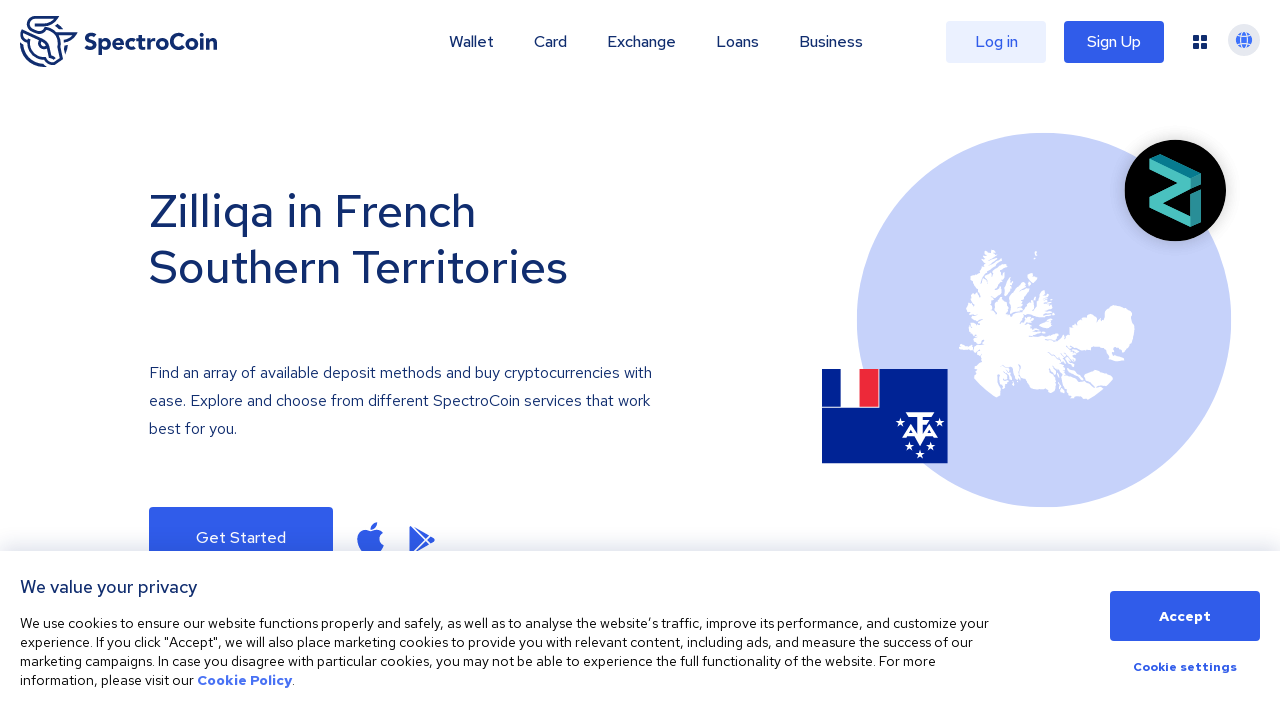

--- FILE ---
content_type: image/svg+xml
request_url: https://spectrocoin.com/assets/images/countries/tf.svg
body_size: 12906
content:
<?xml version="1.0" standalone="no"?>
<!DOCTYPE svg PUBLIC "-//W3C//DTD SVG 20010904//EN"
 "http://www.w3.org/TR/2001/REC-SVG-20010904/DTD/svg10.dtd">
<svg version="1.0" xmlns="http://www.w3.org/2000/svg"
 width="1024.000000pt" height="1024.000000pt" viewBox="0 0 1024.000000 1024.000000"
 preserveAspectRatio="xMidYMid meet">
<metadata>
Created by potrace 1.10, written by Peter Selinger 2001-2011
</metadata>
<g transform="translate(0.000000,1024.000000) scale(0.100000,-0.100000)"
fill="#ffffff" stroke="none">
<path d="M945 9720 c-25 -16 -31 -28 -36 -72 -3 -29 -2 -57 2 -62 5 -6 9 -23
9 -38 0 -24 -4 -28 -29 -28 -16 0 -34 -7 -41 -15 -15 -18 -5 -65 15 -65 8 0
35 -7 60 -15 42 -15 48 -15 76 2 18 11 39 39 55 73 22 46 25 65 21 115 -5 53
-10 64 -41 92 -42 38 -51 40 -91 13z"/>
<path d="M247 9309 c-9 -6 -17 -19 -17 -29 0 -16 -7 -20 -37 -20 -20 0 -45 8
-55 17 -16 14 -22 15 -36 5 -9 -7 -28 -17 -42 -22 -14 -6 -32 -14 -40 -19 -17
-9 -26 -60 -13 -70 4 -3 13 -15 19 -26 7 -12 26 -22 47 -26 20 -3 42 -10 49
-16 7 -6 37 -16 67 -22 53 -11 56 -11 90 17 22 18 37 40 39 56 2 16 21 45 43
67 21 21 39 43 39 49 0 15 -35 30 -70 30 -17 0 -39 4 -48 9 -11 6 -24 6 -35 0z"/>
<path d="M2157 9073 c-3 -5 -8 -48 -12 -96 l-7 -89 -52 7 c-125 15 -124 14
-144 53 -14 28 -25 37 -43 36 -13 -1 -30 7 -37 17 -15 22 -56 17 -84 -10 -13
-13 -15 -28 -9 -89 9 -92 30 -117 99 -117 36 0 47 -4 50 -17 3 -14 -3 -18 -23
-18 -15 0 -40 -8 -55 -17 -26 -15 -33 -15 -84 -1 -31 8 -58 13 -61 10 -14 -14
-4 -73 15 -84 11 -7 20 -20 20 -29 0 -20 20 -29 61 -29 16 0 29 -4 29 -10 0
-5 -11 -10 -25 -10 -20 0 -25 -5 -25 -25 0 -33 -35 -52 -58 -32 -26 23 -99 46
-111 34 -13 -13 26 -86 54 -99 12 -5 35 -33 51 -61 23 -40 38 -54 64 -62 67
-19 78 -39 33 -56 -58 -22 -91 -91 -57 -119 8 -8 20 -22 26 -33 10 -19 8 -20
-53 -14 -34 4 -70 14 -80 23 -24 21 -33 3 -24 -52 6 -40 4 -47 -24 -75 -25
-24 -29 -35 -24 -59 5 -27 3 -30 -18 -30 -47 0 -54 -12 -41 -77 20 -93 21 -88
-16 -85 -26 3 -46 -7 -104 -49 -70 -50 -72 -51 -106 -39 -29 10 -36 10 -43 -1
-24 -39 -24 -39 -75 -30 -45 9 -51 8 -75 -15 -14 -13 -28 -21 -32 -18 -3 4
-23 -1 -43 -11 l-36 -17 5 -101 5 -101 33 -23 c18 -13 48 -28 66 -34 31 -10
33 -14 33 -54 0 -47 25 -116 46 -128 8 -4 14 -20 14 -36 0 -19 14 -42 49 -77
26 -27 52 -60 56 -74 11 -38 55 -79 90 -86 l32 -6 -5 -69 c-5 -76 10 -112 53
-129 15 -6 27 -20 31 -37 9 -44 34 -106 49 -123 9 -10 11 -32 8 -68 -6 -52 -7
-53 -32 -47 -14 4 -26 7 -26 8 0 1 -6 18 -14 37 -7 19 -16 48 -18 63 -3 16
-16 35 -29 44 -13 8 -24 24 -24 34 0 10 -4 21 -10 24 -5 3 -10 17 -10 30 0 14
-9 29 -20 35 -26 14 -61 4 -54 -15 4 -8 -3 -15 -17 -17 -16 -2 -25 -13 -31
-36 -5 -18 -15 -35 -22 -38 -8 -3 -35 16 -62 42 l-48 46 -21 -27 c-11 -15 -37
-44 -57 -64 -39 -37 -46 -59 -28 -77 7 -7 8 -19 1 -36 -8 -21 -6 -29 10 -44
27 -25 24 -42 -14 -64 l-34 -20 19 -58 c11 -31 36 -82 56 -112 20 -30 47 -72
60 -93 17 -25 37 -41 63 -48 30 -9 36 -15 29 -28 -4 -9 -15 -38 -23 -66 -11
-40 -16 -46 -22 -30 -20 57 -43 89 -67 99 -16 6 -28 18 -28 28 0 26 -21 66
-37 72 -19 8 -33 -1 -41 -25 -7 -18 -11 -16 -45 16 -63 59 -101 38 -97 -53 4
-77 2 -82 -26 -82 -24 0 -26 -3 -22 -42 3 -38 0 -43 -19 -46 -17 -2 -23 -10
-23 -27 0 -13 -5 -25 -11 -27 -5 -2 -11 -19 -11 -37 -1 -26 6 -41 29 -61 20
-18 28 -32 23 -41 -5 -8 -2 -28 5 -45 16 -38 57 -49 141 -38 45 5 54 4 54 -9
0 -9 -12 -22 -28 -29 -38 -18 -62 -92 -38 -116 15 -15 21 -15 83 3 107 29 139
31 155 6 11 -17 23 -21 71 -21 32 0 74 7 94 15 19 8 43 15 51 15 36 0 -25 -38
-98 -61 -76 -23 -118 -27 -178 -14 -30 7 -32 5 -38 -24 -4 -17 -13 -36 -20
-42 -29 -24 -16 -57 41 -99 30 -22 59 -40 65 -40 5 0 10 -7 10 -15 0 -18 89
-46 111 -34 19 10 29 2 29 -22 0 -33 78 -39 106 -8 33 37 101 79 128 79 13 0
37 5 53 11 88 35 139 25 78 -16 -18 -13 -43 -26 -56 -30 -13 -4 -44 -22 -69
-39 -26 -18 -67 -40 -93 -50 -53 -20 -61 -45 -26 -82 17 -18 28 -21 60 -17
l39 6 0 -39 c0 -55 -10 -66 -56 -62 -29 2 -42 9 -49 26 -17 38 -75 20 -75 -23
0 -36 -27 -21 -34 20 -6 28 -17 39 -74 72 -65 37 -70 39 -157 38 l-90 0 3 -25
c2 -14 5 -58 7 -99 5 -80 11 -93 55 -111 32 -13 41 -46 16 -56 -26 -10 -55 16
-73 65 -9 26 -27 61 -39 77 -21 25 -24 26 -30 10 -4 -10 -2 -27 5 -38 7 -11
11 -21 9 -22 -2 -1 -15 -7 -30 -14 -25 -10 -28 -17 -28 -61 0 -27 4 -52 10
-56 5 -3 9 -18 10 -33 1 -68 13 -148 24 -154 6 -4 24 -8 40 -8 27 0 28 -2 22
-31 -3 -18 -1 -38 5 -45 13 -16 49 -19 49 -4 0 6 6 10 14 10 8 0 32 -33 53
-72 25 -47 49 -78 67 -86 34 -17 38 -13 45 41 5 37 9 42 33 45 26 3 98 -24 98
-37 0 -3 -29 -19 -65 -36 -36 -16 -64 -34 -62 -39 2 -5 22 -16 45 -25 40 -14
42 -14 67 9 l25 23 0 -26 c0 -32 -7 -37 -78 -47 -86 -12 -109 -25 -127 -66
-14 -34 -14 -39 1 -55 11 -12 14 -27 10 -43 -5 -21 1 -30 40 -57 39 -26 50
-30 65 -20 26 15 26 15 33 -21 13 -71 111 -110 206 -82 61 18 80 37 80 77 0
17 10 55 21 83 17 40 28 53 48 57 14 3 38 9 53 13 24 5 29 2 38 -21 14 -37 6
-57 -31 -79 -49 -29 -69 -53 -69 -85 0 -37 15 -49 70 -53 l45 -4 -30 -13 c-31
-13 -106 -29 -186 -38 -27 -3 -67 1 -95 10 -43 13 -54 13 -75 1 -13 -7 -34
-13 -46 -14 -13 0 -24 -8 -28 -21 -4 -11 -25 -28 -50 -39 -57 -24 -89 -76 -80
-128 5 -31 2 -41 -14 -57 -34 -30 -27 -70 25 -136 41 -51 51 -59 80 -59 29 0
34 3 34 24 0 17 14 34 48 59 26 19 68 51 94 72 53 42 81 43 86 3 4 -34 -30
-58 -83 -58 -30 0 -47 -6 -62 -22 -27 -30 -38 -91 -21 -117 10 -16 10 -23 0
-33 -22 -22 -13 -38 22 -38 21 0 45 -9 63 -24 30 -25 67 -46 80 -46 4 0 24 29
43 65 19 36 38 65 43 65 16 0 5 -43 -24 -90 -30 -49 -31 -53 -19 -96 7 -24 18
-48 25 -52 23 -13 22 -46 -2 -79 -19 -26 -22 -37 -13 -53 6 -11 19 -20 29 -20
23 0 30 -17 22 -49 -5 -18 -22 -29 -74 -49 -54 -20 -76 -35 -109 -73 -22 -27
-56 -58 -74 -69 -19 -10 -34 -26 -34 -35 0 -8 -8 -15 -17 -15 -10 0 -39 -7
-65 -17 -41 -14 -45 -18 -35 -34 9 -14 8 -25 -4 -46 -33 -60 1 -93 96 -93 56
0 67 -8 41 -30 -8 -6 -16 -21 -18 -33 -2 -14 -11 -23 -26 -25 -12 -2 -29 -14
-38 -27 -14 -21 -14 -26 1 -55 9 -17 23 -34 31 -37 21 -8 17 -33 -11 -59 -14
-13 -25 -33 -25 -44 0 -17 -4 -20 -20 -15 -25 8 -51 -11 -43 -31 3 -8 0 -28
-7 -44 -10 -24 -10 -33 0 -45 15 -19 14 -20 -41 -48 -43 -21 -44 -24 -49 -77
-4 -45 -14 -67 -50 -119 -25 -35 -57 -77 -72 -94 -16 -16 -28 -34 -28 -41 0
-11 33 -104 50 -141 5 -11 10 -31 12 -45 2 -17 9 -25 20 -24 12 1 21 -10 28
-35 15 -54 12 -70 -14 -94 -13 -12 -31 -37 -40 -54 -18 -35 -27 -39 -56 -23
-25 13 -66 -21 -76 -63 -3 -17 -13 -41 -20 -52 -23 -33 -16 -50 42 -105 47
-44 59 -51 84 -47 25 5 27 4 23 -16 -3 -12 -11 -27 -17 -32 -6 -6 -19 -24 -28
-41 l-18 -32 40 -27 c32 -22 38 -31 30 -45 -8 -15 -3 -22 25 -39 39 -23 43
-35 18 -50 -38 -22 -43 -28 -38 -43 5 -13 13 -14 43 -6 58 14 131 18 137 8 14
-23 61 -8 118 38 16 12 35 22 43 22 8 0 24 10 35 21 19 19 28 21 91 15 48 -5
80 -15 105 -32 20 -13 45 -24 57 -24 12 0 34 -7 50 -15 15 -8 35 -15 43 -15
24 0 90 58 97 85 5 18 13 25 32 25 13 0 27 -7 30 -15 4 -10 21 -14 57 -14 29
0 78 -1 111 -3 53 -3 62 0 94 28 30 26 40 29 55 20 21 -13 38 6 34 39 -2 18 5
20 72 23 66 3 78 6 108 32 19 17 39 30 45 30 7 0 25 12 40 27 16 15 55 37 86
48 l57 20 -3 81 c-3 50 1 90 8 104 10 19 8 25 -11 43 l-22 21 25 8 c19 7 25
14 21 29 -3 10 0 32 6 47 14 32 -3 85 -38 116 -11 10 -23 32 -26 48 -4 18 -15
32 -26 35 -12 3 -19 14 -19 28 0 12 -9 34 -20 48 -11 14 -20 34 -20 44 0 10
-9 35 -20 56 -22 41 -22 46 -16 156 3 41 2 80 -2 85 -4 6 -5 36 -3 67 1 33 -2
60 -8 63 -13 9 -3 66 16 88 20 23 50 29 64 12 6 -8 25 -14 41 -14 31 0 48 -24
29 -43 -6 -6 -11 -19 -11 -28 0 -9 -7 -23 -16 -30 -11 -9 -14 -23 -11 -46 3
-18 1 -47 -5 -64 -8 -24 -7 -38 7 -69 11 -25 15 -50 11 -72 -3 -19 0 -50 9
-73 8 -22 14 -54 15 -71 0 -26 6 -34 39 -49 22 -9 43 -15 48 -12 4 2 18 1 31
-4 18 -7 22 -14 17 -30 -5 -16 0 -27 18 -43 l26 -21 -24 -55 c-30 -69 -30 -74
-1 -88 22 -10 32 -6 81 26 65 43 76 69 45 109 -21 27 -21 27 -2 43 29 22 36
57 19 84 l-15 22 58 -2 c55 -3 58 -2 65 24 4 18 2 30 -9 38 -14 10 -7 15 44
34 46 17 59 27 56 39 -3 9 -8 28 -11 43 -6 22 -13 27 -48 30 -26 3 -48 0 -57
-8 -8 -7 -36 -18 -61 -24 -43 -11 -51 -10 -98 14 -46 24 -51 30 -51 60 0 19 7
39 16 47 14 11 18 10 30 -6 8 -10 14 -25 14 -32 0 -25 47 -34 87 -18 19 8 46
15 58 15 34 0 59 65 38 97 -12 18 -13 28 -2 58 12 31 11 40 -6 73 -23 43 -46
64 -96 90 -20 10 -57 42 -84 72 -42 47 -45 54 -29 63 14 8 21 4 36 -17 11 -14
26 -26 33 -26 8 0 15 -9 17 -21 2 -11 15 -28 30 -37 25 -15 28 -15 47 3 21 18
21 18 21 -2 0 -22 31 -54 77 -77 32 -16 40 -31 67 -138 9 -36 12 -68 7 -85
-12 -40 4 -76 28 -68 11 3 34 -1 50 -9 17 -9 40 -16 51 -16 20 0 21 4 17 62
-9 100 -18 139 -36 146 -23 9 -51 45 -46 59 2 6 -3 17 -11 23 -20 18 -17 40 6
40 23 0 25 15 8 70 -14 42 -36 52 -58 25 -22 -26 -100 -14 -122 19 -4 6 -8 21
-8 33 0 13 -17 36 -45 59 -49 40 -56 54 -25 54 26 0 110 -85 110 -111 0 -12 9
-21 26 -25 31 -8 44 7 44 53 0 17 4 34 9 37 15 10 19 55 5 67 -8 6 -14 19 -14
29 0 24 -48 40 -122 40 -50 0 -69 6 -123 37 -41 23 -70 48 -82 70 -18 34 -40
41 -74 23 -19 -11 -25 -4 -11 16 12 18 50 34 66 28 8 -3 24 -22 36 -41 13 -22
35 -40 60 -50 22 -9 42 -24 45 -34 6 -17 18 -19 102 -19 80 0 99 3 120 20 34
26 61 25 122 -5 60 -31 66 -46 82 -210 12 -116 51 -239 90 -281 12 -13 19 -35
19 -61 0 -43 17 -103 29 -103 5 0 24 -16 44 -35 45 -44 93 -50 83 -11 -4 18 1
32 20 53 l25 28 20 -25 c11 -14 22 -37 25 -52 8 -33 28 -52 48 -45 10 4 13 22
11 69 -3 72 -18 118 -39 118 -8 0 -17 13 -21 30 -4 20 -13 30 -25 30 -23 0
-32 36 -13 52 15 12 15 25 -7 125 -9 46 -8 56 10 90 11 21 20 50 20 65 0 15 4
29 9 32 24 15 17 160 -9 176 -19 12 -60 114 -48 121 27 17 107 -48 135 -110
15 -31 7 -129 -12 -151 -7 -8 -24 -36 -38 -62 -42 -79 -50 -299 -11 -284 10 4
14 -2 14 -18 0 -13 7 -29 15 -36 8 -7 15 -19 15 -27 0 -36 31 -72 72 -83 23
-7 52 -19 65 -27 12 -8 48 -16 79 -17 50 -1 59 -5 80 -31 13 -17 24 -36 24
-44 0 -7 14 -29 30 -48 20 -22 30 -45 30 -66 0 -38 7 -50 38 -66 12 -6 22 -18
22 -26 0 -8 16 -33 36 -54 22 -25 37 -54 41 -78 3 -21 14 -47 24 -58 10 -11
27 -30 38 -42 12 -13 38 -26 61 -29 22 -4 40 -10 40 -15 0 -5 9 -9 19 -9 11 0
23 -5 26 -10 3 -6 38 -10 76 -10 39 0 85 -7 105 -15 28 -12 45 -12 87 -4 29 6
57 16 64 21 7 6 19 5 32 -1 18 -10 133 -14 216 -8 17 1 41 10 55 19 39 26 80
34 80 14 0 -10 25 -29 66 -49 l66 -32 -4 -54 c-2 -40 1 -55 12 -61 8 -3 34
-16 57 -28 23 -12 53 -22 66 -22 13 0 70 27 126 61 79 47 102 66 107 87 3 15
15 50 27 77 15 37 20 70 19 124 -1 60 3 79 19 99 19 25 19 25 -1 47 -11 12
-18 29 -15 37 3 8 -1 21 -10 28 -22 19 -18 47 10 66 31 20 31 37 0 96 -20 38
-24 55 -19 91 6 44 5 46 -46 95 -45 44 -52 55 -48 81 4 25 0 32 -23 41 -15 7
-30 18 -32 25 -3 7 -18 16 -34 19 -33 9 -112 58 -138 86 -15 17 -16 27 -8 70
9 45 8 50 -8 50 -22 0 -34 47 -20 83 6 15 17 27 26 27 17 0 55 -56 55 -80 0
-31 36 -100 55 -106 51 -16 103 -59 114 -94 6 -21 22 -49 35 -63 30 -32 76
-37 76 -9 0 11 9 27 20 37 24 22 27 108 6 169 -13 37 -49 75 -72 76 -5 0 -23
13 -38 28 -21 23 -26 37 -24 66 2 33 -3 42 -37 71 -30 25 -37 36 -29 45 20 20
67 -14 97 -69 27 -49 78 -101 100 -101 7 0 32 -21 56 -46 38 -40 46 -43 54
-29 7 13 -1 27 -37 64 -59 60 -60 76 -1 22 24 -22 51 -41 59 -41 34 0 66 -23
66 -48 0 -32 67 -140 92 -148 11 -3 35 -19 54 -36 43 -38 47 -85 10 -121 -14
-14 -30 -43 -36 -65 -11 -34 -10 -48 9 -101 11 -34 21 -86 21 -117 0 -30 7
-68 16 -85 8 -17 18 -53 21 -82 5 -51 41 -147 55 -147 13 0 48 -68 48 -92 0
-33 29 -58 67 -58 17 0 41 -8 54 -19 22 -18 22 -20 9 -74 -13 -55 -13 -57 15
-96 15 -22 36 -43 46 -46 28 -9 43 -43 28 -61 -31 -38 47 -100 116 -92 19 2
35 0 35 -6 0 -5 10 -20 22 -33 16 -17 18 -23 7 -23 -23 0 -73 -56 -66 -75 6
-14 10 -14 40 -1 23 9 56 12 105 8 l72 -5 0 29 c0 40 10 51 59 69 53 18 193
20 221 3 15 -10 26 -10 52 0 27 10 34 9 41 -3 4 -8 15 -15 23 -15 18 0 74 -56
74 -74 0 -36 97 -65 125 -37 6 6 34 7 65 3 47 -6 57 -11 68 -35 7 -15 18 -27
24 -27 23 0 78 -33 83 -51 10 -29 76 -60 100 -46 11 5 23 16 27 22 4 7 29 16
54 20 33 5 48 12 51 25 3 11 13 22 22 25 9 3 34 20 55 39 37 30 41 38 47 97 3
35 2 68 -2 73 -5 6 -9 14 -9 18 0 16 22 7 56 -25 19 -17 48 -39 64 -48 29 -16
30 -16 70 22 35 33 47 39 86 39 32 0 56 7 82 25 20 14 46 25 57 25 18 0 20 -5
17 -45 -3 -31 0 -45 8 -45 14 0 100 67 113 87 4 7 14 13 22 13 29 0 58 153 39
204 -3 9 -15 16 -25 16 -10 0 -19 5 -19 11 0 6 -10 24 -22 39 -13 15 -36 44
-52 64 -18 22 -45 41 -67 48 -25 7 -39 18 -43 32 -4 16 -20 25 -65 38 -58 15
-61 15 -108 -7 -47 -21 -145 -39 -157 -28 -10 11 13 39 55 69 32 22 59 31 108
36 36 3 87 10 113 13 37 6 53 4 74 -10 18 -12 36 -15 59 -11 54 10 166 -14
192 -41 12 -13 33 -23 47 -23 26 0 77 17 86 28 3 4 14 12 25 18 13 7 24 29 30
60 14 63 41 124 55 124 19 0 49 43 50 71 0 54 13 92 32 97 16 4 18 11 12 56
-8 68 -22 104 -45 111 -10 4 -19 13 -19 21 0 33 -96 83 -212 108 -16 4 -32 17
-40 34 -13 26 -17 27 -83 27 -57 0 -79 5 -120 28 -38 20 -64 27 -106 27 -47 0
-59 4 -80 26 -51 56 -116 86 -257 119 l-53 13 -52 -45 c-53 -45 -59 -48 -139
-58 -31 -4 -51 -12 -58 -24 -6 -12 -26 -20 -55 -24 -25 -4 -65 -18 -88 -31
-23 -14 -64 -30 -90 -37 -53 -13 -99 -58 -118 -116 -10 -30 -8 -37 24 -81 27
-37 36 -61 42 -110 8 -70 35 -102 87 -102 15 0 64 -18 108 -40 44 -22 86 -40
95 -40 8 0 23 -17 34 -38 20 -38 102 -122 121 -122 5 0 12 -11 16 -25 4 -17
18 -31 40 -40 19 -8 38 -24 43 -37 7 -19 4 -25 -17 -37 -22 -12 -29 -11 -56 5
-67 39 -123 87 -166 142 -51 64 -103 94 -193 114 -46 10 -62 18 -75 40 -9 15
-24 28 -34 28 -10 0 -24 14 -33 30 -19 36 -22 37 -65 5 -29 -21 -45 -25 -110
-25 -50 0 -83 -5 -97 -15 -17 -12 -27 -12 -64 -2 -37 11 -46 20 -76 74 -45 82
-114 138 -191 153 -31 7 -84 27 -117 45 -66 37 -87 42 -127 31 -22 -6 -41 0
-95 30 -66 38 -71 39 -155 36 -54 -1 -88 2 -88 8 0 5 9 10 20 10 10 0 29 4 42
9 13 5 31 12 41 15 17 6 16 9 -12 41 -17 20 -31 41 -31 47 0 6 -9 8 -21 5 -40
-11 -51 4 -17 23 25 13 34 25 36 48 3 28 1 30 -40 37 -24 4 -54 13 -68 20 -24
13 -24 13 15 13 88 0 133 24 106 56 -7 8 -9 29 -5 52 6 42 10 38 -73 78 -18 8
-33 20 -33 25 0 6 0 14 0 19 0 4 8 8 18 8 9 1 23 2 30 3 18 1 15 48 -4 59 -9
5 -25 7 -36 4 -12 -3 -26 5 -39 23 -14 17 -28 25 -40 22 -10 -3 -23 1 -29 9
-7 7 -36 20 -66 29 -30 8 -54 17 -54 20 0 2 16 9 36 15 30 10 38 9 53 -4 49
-44 14 83 -43 158 -22 29 -34 36 -62 36 -19 0 -52 9 -73 20 -37 18 -81 63 -81
81 0 4 -29 38 -64 75 -58 60 -66 66 -92 60 -88 -22 -90 -22 -147 35 -81 82
-133 126 -156 134 -26 8 -27 25 -2 25 31 0 85 -27 114 -57 95 -100 99 -103
128 -103 17 0 39 5 50 11 16 8 25 7 38 -5 10 -9 24 -16 33 -16 19 0 51 -35 76
-85 12 -24 44 -58 77 -83 65 -49 90 -54 81 -17 -8 32 19 86 39 79 10 -4 12
-15 9 -33 -9 -42 29 -111 60 -111 22 0 25 -5 31 -62 9 -80 17 -95 54 -100 31
-5 41 9 41 60 0 39 32 22 48 -26 10 -30 20 -44 38 -48 17 -4 24 -13 24 -29 0
-37 22 -48 59 -29 34 17 39 29 17 37 -8 3 -18 23 -22 44 -4 21 -20 53 -36 72
-16 18 -34 44 -40 57 -6 12 -30 33 -53 45 -37 20 -41 25 -31 41 7 13 21 18 41
16 53 -5 43 26 -29 97 -36 36 -66 69 -66 74 0 5 -9 13 -20 16 -11 3 -20 14
-20 24 0 10 -7 24 -15 31 -17 14 -20 40 -5 40 14 0 50 -37 50 -51 0 -6 39 -51
86 -99 l86 -88 44 42 c46 44 59 91 29 102 -8 4 -15 12 -15 19 0 16 -33 45 -53
45 -8 0 -28 5 -42 10 -23 9 -25 13 -15 25 16 20 35 19 81 -2 34 -17 69 -67 69
-101 0 -7 19 -24 43 -38 58 -36 117 -94 117 -116 0 -20 57 -88 74 -88 7 0 34
-27 62 -60 27 -33 66 -71 87 -85 33 -23 37 -24 37 -7 0 10 -15 36 -34 58 -33
38 -40 54 -37 82 2 20 18 14 50 -20 28 -30 38 -48 55 -102 6 -17 9 -17 36 10
27 26 29 35 30 96 0 65 -1 68 -30 83 -16 8 -38 15 -50 15 -11 0 -20 4 -20 9 0
5 -13 14 -30 21 -17 7 -30 20 -30 29 0 10 -6 26 -14 36 -17 24 -4 55 22 55 10
0 24 6 31 12 7 8 40 13 84 13 89 0 96 15 36 80 -52 56 -90 61 -114 14 -19 -35
-48 -36 -53 -1 -3 16 4 25 23 32 35 13 28 29 -20 46 -34 11 -43 11 -62 -1 -26
-18 -63 -20 -63 -4 0 6 10 19 22 29 22 18 22 18 4 39 -10 11 -22 18 -27 15
-12 -7 -49 14 -49 29 0 17 -72 86 -130 124 -63 43 -83 67 -75 92 7 24 13 25
49 11 18 -6 27 -19 32 -44 5 -28 15 -41 48 -60 22 -13 52 -36 65 -50 29 -31
47 -33 61 -6 6 11 20 20 32 20 19 0 47 25 48 42 0 3 -22 14 -49 23 -27 9 -56
24 -65 34 -16 18 -16 20 4 34 29 20 74 7 115 -33 17 -16 37 -30 45 -30 8 0 29
-14 46 -31 32 -31 34 -32 86 -21 52 11 54 10 123 -30 96 -56 131 -74 196 -99
50 -19 61 -20 105 -9 98 23 104 23 127 2 26 -24 61 -15 72 18 6 19 12 21 38
15 18 -3 66 -9 107 -12 41 -3 81 -10 87 -15 7 -6 20 -8 28 -4 13 4 15 21 12
86 -4 80 -4 80 22 87 14 3 46 16 71 29 54 29 72 30 93 6 15 -16 26 -17 97 -10
106 12 256 -2 251 -22 -2 -8 -6 -23 -8 -33 -5 -15 -2 -16 20 -8 18 7 36 7 58
-1 17 -6 53 -8 80 -5 47 6 49 5 49 -18 0 -27 36 -59 85 -75 36 -12 45 -30 45
-97 0 -23 5 -45 10 -48 6 -3 10 -17 10 -30 0 -15 10 -31 25 -41 14 -9 25 -23
25 -30 0 -8 18 -34 41 -59 36 -39 41 -52 46 -104 5 -55 4 -60 -20 -75 -24 -16
-24 -18 -9 -49 21 -43 20 -43 36 -22 13 18 15 18 77 1 35 -10 92 -31 125 -47
34 -16 70 -29 81 -29 10 0 23 -4 29 -9 23 -23 265 -10 337 18 16 6 61 11 102
11 96 0 110 5 90 33 -8 12 -15 36 -15 53 0 38 -34 62 -126 89 -33 9 -75 25
-94 35 -21 11 -64 20 -107 23 -59 4 -77 9 -103 31 -17 14 -43 26 -56 26 -14 0
-27 7 -30 15 -11 27 -34 17 -34 -15 0 -25 -4 -30 -23 -30 -32 0 -67 27 -67 53
0 12 -11 39 -24 61 -21 33 -23 43 -14 70 16 48 23 51 67 32 22 -10 44 -15 50
-12 20 13 11 68 -19 118 -16 26 -30 52 -30 57 0 5 11 32 25 59 22 43 30 50 62
56 56 9 59 8 71 -19 11 -23 14 -24 74 -18 72 6 94 -8 100 -62 3 -27 6 -30 33
-27 47 4 72 -6 105 -41 27 -28 31 -37 26 -73 -3 -24 -1 -45 6 -52 13 -13 70
-16 82 -5 4 4 21 12 39 18 28 9 32 15 32 45 0 29 5 37 39 56 31 18 39 28 41
55 3 38 27 59 66 59 22 0 32 9 54 48 15 26 36 56 45 67 10 11 20 42 24 69 7
53 15 63 58 72 36 8 54 30 68 84 6 25 20 59 30 77 11 18 26 76 35 130 9 54 23
112 31 128 21 42 84 238 84 260 0 10 -8 27 -17 38 -17 18 -17 19 0 32 22 16
23 87 2 105 -11 9 -15 29 -13 69 2 45 -4 68 -27 115 -17 32 -42 67 -57 78 -33
23 -54 66 -67 133 -5 28 -19 84 -30 125 -30 108 -28 149 9 185 28 27 30 34 30
103 0 62 -3 76 -20 90 -11 10 -28 33 -38 52 -14 29 -28 38 -82 57 -36 12 -78
33 -95 46 -16 13 -40 29 -52 35 -12 7 -23 22 -25 34 -4 30 -58 44 -95 25 -32
-16 -47 -13 -86 19 -15 13 -46 28 -68 34 -21 6 -56 20 -76 32 -26 16 -61 23
-124 28 -53 4 -94 12 -105 21 -11 9 -34 13 -69 11 -38 -3 -60 2 -87 18 -36 21
-36 21 -50 2 -7 -11 -43 -32 -78 -47 -74 -31 -94 -46 -110 -83 -16 -39 -78
-83 -105 -76 -17 4 -25 1 -30 -15 -3 -12 -17 -24 -29 -27 -13 -3 -29 -18 -37
-32 -7 -15 -21 -34 -32 -42 -29 -25 -51 -174 -40 -272 8 -69 7 -80 -8 -94 -10
-9 -21 -30 -24 -48 -12 -60 -29 -116 -37 -116 -4 0 -8 6 -8 14 0 23 -22 31
-35 12 -7 -9 -19 -14 -27 -11 -9 4 -17 -5 -23 -27 -15 -49 -41 -48 -55 1 -6
22 -16 42 -23 44 -8 3 -4 11 11 22 28 21 30 65 3 65 -11 0 -30 -13 -43 -28
-13 -16 -44 -43 -69 -60 -35 -24 -48 -39 -53 -65 -6 -32 -60 -97 -71 -85 -3 2
2 27 10 54 8 27 15 82 15 122 0 70 -1 73 -39 111 -21 21 -52 42 -69 45 -16 4
-38 17 -49 29 -55 61 -105 97 -133 97 -16 0 -45 8 -65 17 -34 16 -36 16 -55
-5 -12 -12 -33 -22 -49 -22 -17 0 -36 -10 -49 -25 -12 -14 -29 -25 -37 -25
-13 0 -15 -12 -13 -62 3 -60 2 -63 -21 -66 -14 -2 -42 2 -63 9 -59 19 -175 -1
-205 -36 -32 -36 -30 -73 3 -85 14 -6 24 -16 21 -23 -7 -22 -36 -19 -60 6
l-22 25 -62 -29 c-47 -22 -75 -45 -113 -90 -54 -65 -60 -90 -34 -140 8 -17 14
-40 12 -52 -4 -28 -34 -34 -42 -9 -4 11 -15 22 -26 25 -11 3 -27 21 -37 41 -9
20 -22 36 -29 36 -7 0 -17 -23 -24 -50 -13 -54 -25 -69 -43 -51 -31 31 -97
-11 -97 -61 0 -26 16 -38 51 -38 10 0 19 -7 19 -15 0 -11 -11 -15 -38 -15 -20
0 -51 -4 -69 -9 -27 -8 -35 -6 -54 15 -12 13 -30 24 -38 24 -14 0 -17 -19 -19
-132 -1 -73 -3 -146 -3 -163 -1 -16 4 -54 11 -83 8 -34 9 -60 4 -73 l-9 -20
-28 21 c-35 28 -79 19 -109 -21 -15 -20 -30 -29 -50 -29 -28 0 -28 0 -28 -68
0 -64 -2 -70 -33 -100 -47 -46 -66 -16 -30 47 17 29 17 31 -5 76 -12 25 -22
57 -22 71 0 13 -7 27 -14 30 -23 9 -76 -28 -83 -56 -20 -82 -69 -143 -174
-213 -30 -20 -67 -50 -82 -66 -25 -27 -35 -30 -78 -30 -27 1 -54 -3 -61 -8 -7
-6 -37 -13 -65 -17 -48 -6 -53 -5 -53 12 0 28 -28 48 -92 67 -68 19 -127 22
-156 6 -31 -17 -131 -12 -182 8 -53 22 -59 34 -25 49 34 16 51 15 78 -2 17
-11 49 -14 137 -11 123 4 186 -7 210 -37 16 -19 46 -23 149 -20 61 2 63 2 43
20 -29 24 -32 55 -7 60 11 3 31 8 43 13 l24 9 -24 20 c-12 11 -18 19 -11 20
16 0 35 58 21 66 -13 8 48 43 75 44 14 0 17 9 17 48 0 27 -6 56 -12 65 -31 41
-159 38 -204 -4 -18 -17 -30 -19 -69 -14 -42 7 -47 5 -52 -14 -4 -17 -13 -21
-44 -21 -32 0 -39 -4 -39 -20 0 -32 -31 -42 -57 -18 -21 20 -24 20 -41 5 -10
-10 -27 -17 -38 -17 -11 0 -24 -4 -30 -9 -18 -16 -108 -41 -150 -41 -27 0 -64
11 -102 30 -69 34 -145 41 -160 14 -5 -9 -46 -25 -98 -38 -87 -22 -92 -22
-227 -7 -114 13 -143 13 -170 2 -18 -7 -36 -13 -42 -12 -5 0 -40 3 -77 7 -64
6 -68 8 -68 32 l0 25 115 -7 c99 -6 116 -5 121 9 4 8 1 22 -6 30 -11 13 -3 15
57 15 55 0 76 4 96 20 14 11 31 20 37 20 7 0 18 7 24 15 6 9 32 17 61 20 65 5
107 15 124 29 8 6 28 15 45 21 42 14 39 36 -9 59 -35 17 -48 18 -114 8 -40 -5
-77 -15 -80 -21 -5 -8 -23 -8 -62 -1 -29 5 -88 13 -129 17 -44 5 -73 12 -70
18 3 6 16 10 30 10 14 0 47 4 73 9 53 9 58 28 11 36 l-29 6 25 7 c44 12 149 8
187 -8 43 -18 75 -19 91 -3 20 20 15 25 -60 55 -40 15 -81 36 -90 46 -21 20
-101 23 -145 6 l-28 -11 28 -10 c20 -7 37 -7 55 1 20 10 27 9 33 -1 7 -10 -8
-15 -64 -22 -52 -6 -75 -14 -85 -27 -15 -22 -44 -26 -36 -5 3 7 -2 16 -10 19
-9 4 -16 15 -16 25 0 11 -7 25 -15 32 -13 10 -19 10 -33 -4 -26 -23 -35 -20
-28 10 5 17 0 33 -14 51 -27 35 -25 43 10 43 29 0 90 24 90 36 0 2 -10 9 -22
15 -13 5 -38 21 -57 34 -19 14 -44 25 -57 25 -17 0 -25 7 -30 25 -5 21 -12 25
-48 26 -63 2 -69 0 -96 -31 -21 -24 -32 -29 -67 -28 -60 1 -55 30 10 63 11 5
25 25 29 43 9 34 32 41 67 22 10 -5 36 -10 57 -10 133 -2 177 1 196 15 23 15
25 14 -49 40 -7 2 -13 8 -13 12 0 10 79 43 102 43 28 0 78 55 78 87 0 45 -25
73 -66 73 -27 0 -44 -10 -85 -50 -28 -27 -55 -50 -60 -50 -18 0 -8 28 27 75
32 41 35 50 25 71 -9 22 -17 24 -72 24 -91 0 -137 -17 -166 -62 -27 -40 -43
-42 -43 -3 0 30 -27 40 -56 20 -29 -19 -30 -44 -4 -78 27 -34 25 -69 -5 -97
-14 -13 -25 -32 -25 -43 0 -10 -8 -32 -17 -49 -18 -29 -18 -29 -88 -23 l-70 6
-30 -48 c-16 -26 -37 -48 -45 -48 -23 0 -23 39 0 76 11 19 27 48 35 66 8 17
24 34 35 38 11 3 20 13 20 22 0 8 9 17 20 20 18 5 19 11 14 57 -6 52 -6 53 25
66 39 16 61 63 61 132 0 34 -4 50 -15 54 -14 6 -22 44 -9 44 15 0 44 -22 44
-34 0 -8 18 -16 46 -20 67 -9 71 -8 77 13 17 66 321 25 375 -51 9 -13 26 -18
57 -18 31 0 55 -8 81 -25 25 -17 50 -25 79 -25 23 0 62 -7 85 -15 31 -11 86
-15 207 -15 163 0 163 0 173 24 5 13 13 27 19 31 22 13 118 23 159 15 31 -5
45 -4 53 6 6 8 20 14 30 14 39 0 99 25 99 41 0 8 -16 23 -35 32 -30 15 -38 15
-69 2 -19 -8 -68 -18 -108 -21 -89 -8 -168 -27 -202 -49 -32 -21 -46 -12 -46
29 0 36 15 54 69 81 61 31 91 35 128 20 43 -18 75 -19 91 -3 7 7 46 13 90 15
54 2 80 8 88 18 6 8 16 15 23 15 6 0 11 9 11 19 0 20 -18 31 -50 31 -10 0 -20
7 -24 15 -8 23 -120 20 -174 -5 -39 -18 -47 -18 -80 -6 -20 8 -55 17 -76 21
-48 8 -31 25 25 25 50 0 98 18 135 50 25 22 45 28 104 34 91 8 120 22 145 68
19 35 19 37 2 56 -13 14 -16 28 -11 46 3 15 2 26 -4 26 -5 0 -12 10 -15 23 -4
12 -12 31 -20 41 -13 18 -15 18 -45 -4 -18 -13 -32 -29 -32 -36 0 -12 -59 -38
-67 -30 -3 2 2 15 10 28 8 12 18 33 21 45 7 21 4 22 -56 21 -43 -1 -83 6 -126
22 l-63 23 -24 -23 c-32 -30 -55 -20 -55 24 0 31 4 36 28 42 24 5 90 23 162
42 34 10 39 56 10 88 -36 37 -68 39 -130 5 -51 -28 -70 -31 -70 -12 0 5 20 16
45 25 25 10 52 27 59 38 14 19 18 20 46 8 38 -16 83 0 74 25 -9 21 -61 48 -69
35 -3 -6 -19 -10 -35 -10 -37 0 -108 -27 -136 -52 -25 -22 -34 -23 -34 -3 0
19 179 105 219 105 17 0 36 7 43 16 7 8 21 23 31 32 46 42 64 127 30 138 -10
3 -28 11 -40 17 -30 14 -60 -12 -69 -59 -5 -29 -11 -34 -48 -42 -24 -5 -46 -5
-53 1 -7 5 -40 6 -75 2 -56 -6 -61 -5 -43 7 11 8 39 20 62 26 39 12 67 32 44
32 -21 0 -11 31 13 40 35 13 41 30 18 46 -13 9 -21 26 -21 42 0 15 -1 34 -1
42 -1 8 0 24 2 34 2 15 -5 22 -28 29 -26 7 -41 4 -92 -22 -34 -17 -62 -35 -62
-40 0 -4 -14 -26 -31 -47 -17 -22 -44 -66 -61 -98 -28 -55 -29 -63 -21 -122 9
-59 8 -63 -13 -74 -14 -8 -24 -25 -28 -49 -11 -65 -31 -146 -39 -158 -11 -18
-27 -16 -27 2 0 8 -9 15 -19 15 -15 0 -21 -9 -25 -37 -9 -60 -10 -164 -2 -210
9 -48 -9 -91 -47 -116 -13 -8 -53 -60 -88 -116 -53 -82 -67 -99 -84 -94 -49
14 -48 25 5 72 l52 46 9 88 c7 71 6 94 -6 116 -9 18 -12 42 -8 64 3 21 -1 55
-11 83 -9 26 -16 58 -16 70 0 32 -65 87 -93 78 -32 -9 -37 -16 -44 -57 -4 -25
0 -44 11 -61 15 -24 13 -56 -4 -56 -5 0 -18 12 -30 27 -20 26 -22 26 -60 12
-21 -8 -64 -38 -95 -68 -54 -51 -56 -55 -45 -82 16 -37 -4 -71 -55 -95 -27
-13 -37 -25 -46 -57 -6 -23 -24 -57 -40 -75 -16 -18 -29 -36 -29 -40 0 -4 -20
-18 -45 -32 -43 -23 -44 -26 -39 -61 5 -31 3 -38 -15 -44 -11 -3 -29 -2 -39 4
-13 7 -35 6 -73 -4 -30 -8 -70 -15 -89 -15 -42 0 -177 -32 -211 -50 -13 -7
-33 -21 -45 -31 -11 -11 -31 -18 -44 -17 -21 3 -25 -2 -32 -42 -5 -28 -18 -55
-37 -73 -25 -25 -34 -29 -64 -23 -31 6 -35 10 -40 47 -10 77 -78 118 -98 60
-14 -41 -39 -49 -39 -12 0 15 -8 35 -18 44 -16 15 -21 15 -46 2 -15 -8 -32
-12 -37 -9 -16 9 -10 52 9 66 11 7 24 23 31 36 6 12 18 22 26 22 16 0 55 73
55 101 0 10 -4 21 -10 24 -19 11 -10 43 16 60 23 15 26 22 21 58 -4 32 -15 51
-46 79 -40 38 -40 38 -46 130 -7 104 -19 128 -69 128 -50 0 -76 11 -76 31 0
22 -36 49 -66 49 -17 0 -24 8 -29 30 -4 17 -11 30 -16 30 -5 0 -16 11 -25 25
-16 24 -16 27 1 45 15 17 16 24 7 45 -10 21 -19 25 -51 25 -36 0 -44 -5 -76
-46 -19 -26 -35 -57 -35 -70 0 -17 -11 -29 -40 -44 -24 -12 -42 -29 -45 -43
-2 -12 -8 -42 -13 -67 -9 -45 -9 -45 -20 -17 -15 36 -31 34 -73 -10 -58 -63
-73 -103 -64 -170 4 -32 10 -62 13 -68 10 -16 1 -89 -13 -105 -42 -50 -8 -145
75 -207 31 -23 50 -45 50 -58 0 -11 5 -27 10 -35 7 -12 4 -16 -18 -20 -19 -4
-28 -12 -30 -28 -3 -23 -4 -23 -23 -6 -12 11 -19 30 -19 54 0 29 -5 39 -25 48
-13 6 -33 29 -45 51 -24 47 -85 79 -168 88 -65 7 -79 23 -19 23 41 0 45 2 62
39 11 26 15 52 12 78 -17 107 -18 110 -62 142 -24 17 -52 31 -62 31 -12 0 -7
6 15 17 48 23 65 71 57 155 l-7 67 51 7 c28 4 54 11 57 15 3 5 14 9 25 9 31 0
23 42 -16 80 -19 19 -35 42 -35 52 0 12 -8 18 -24 18 -38 0 -76 18 -76 36 0
11 5 14 18 9 9 -4 34 -9 54 -12 27 -4 45 -15 68 -44 27 -34 36 -39 72 -39 37
0 47 7 117 74 42 40 87 77 101 81 52 15 110 57 141 103 27 40 32 55 31 102 -3
154 -6 168 -47 184 -6 2 -5 9 3 17 15 16 16 65 1 74 -5 4 -14 18 -19 31 -14
37 -38 30 -45 -13 -12 -74 -16 -83 -50 -118 -43 -42 -99 -72 -153 -81 -32 -5
-44 -2 -61 15 -32 32 -26 49 22 62 55 16 97 46 97 69 0 10 11 32 25 48 17 20
25 42 25 66 0 20 4 36 9 36 6 0 30 26 55 58 88 111 98 120 123 104 29 -18 63
-1 63 32 0 17 -11 30 -36 45 -48 28 -40 46 19 42 43 -2 47 0 62 31 9 18 28 42
42 54 22 19 26 32 33 116 7 88 5 161 -6 216 -5 24 -34 31 -34 7 0 -8 -11 -22
-24 -30 -15 -10 -29 -33 -35 -58 -31 -127 -37 -147 -44 -141 -4 4 -7 20 -7 35
0 21 -7 31 -27 41 -27 13 -28 16 -25 75 5 80 -3 103 -34 103 -21 0 -24 5 -24
34 0 47 9 66 31 66 37 0 99 32 124 65 17 24 37 36 63 41 20 4 54 18 74 31 23
14 53 23 77 23 31 0 43 5 51 21 7 11 10 22 8 23 -2 1 -16 8 -32 14 -26 12 -28
16 -22 51 6 38 6 38 -44 59 -32 13 -52 17 -56 10 -3 -5 -18 -8 -32 -5 -14 3
-36 -1 -47 -9 -19 -13 -24 -12 -35 1 -17 20 -29 19 -56 -7 -51 -49 -65 -58
-95 -58 -32 0 -39 -6 -134 -115 -31 -35 -46 -45 -71 -45 -22 0 -49 -14 -95
-51 -103 -82 -139 -121 -139 -151 0 -39 10 -58 30 -58 24 0 34 -41 14 -57 -10
-7 -13 -19 -9 -32 4 -13 -1 -27 -14 -40 -12 -12 -21 -34 -21 -50 0 -29 -21
-57 -33 -44 -10 10 -8 68 3 99 6 16 7 31 1 38 -5 6 -12 26 -16 44 -4 21 -16
37 -34 47 -27 13 -30 12 -60 -18 -17 -18 -31 -38 -31 -45 0 -7 -15 -12 -38
-12 -26 0 -45 -7 -57 -20 -10 -11 -29 -20 -42 -20 -13 0 -26 -7 -29 -15 -4 -8
-16 -15 -28 -15 -42 0 -66 -27 -66 -76 0 -42 3 -46 59 -90 40 -31 69 -64 87
-99 27 -51 27 -54 11 -78 -24 -37 -23 -93 3 -100 11 -3 20 -12 20 -21 0 -13
-4 -15 -19 -6 -29 15 -32 23 -35 105 -4 89 -11 100 -101 144 -34 17 -66 38
-69 46 -3 8 -16 15 -30 15 -19 0 -29 -10 -45 -44 -12 -24 -22 -59 -21 -77 1
-70 -9 -121 -26 -140 -9 -10 -22 -29 -28 -41 -6 -12 -17 -23 -23 -26 -20 -6
-5 112 22 178 13 30 26 69 29 86 10 47 62 143 106 195 22 26 47 63 57 83 17
36 85 86 117 86 29 0 50 73 24 83 -19 8 11 27 41 27 13 0 42 13 66 29 24 16
52 32 62 35 10 3 44 30 75 60 56 54 183 136 211 136 21 0 33 20 40 62 4 27 20
50 63 92 32 31 63 56 68 56 6 1 26 14 45 30 19 16 63 39 98 51 l63 21 0 46 c0
26 -6 58 -13 72 -16 32 -47 39 -47 11 0 -13 -14 -30 -38 -45 -20 -13 -43 -30
-50 -39 -7 -9 -51 -28 -98 -43 -74 -23 -90 -33 -132 -79 -27 -29 -59 -56 -73
-60 -13 -4 -31 -13 -39 -19 -48 -39 -208 -106 -252 -106 -26 0 17 29 57 39 35
9 55 24 102 76 31 35 71 70 88 77 31 12 66 38 139 101 24 20 48 37 53 37 16 0
43 35 43 57 0 11 -7 26 -16 34 -13 10 -20 10 -44 -4 -15 -9 -41 -17 -56 -17
-15 0 -35 -6 -43 -14 -9 -8 -47 -21 -86 -29 -72 -15 -181 -63 -204 -91 -8 -9
-22 -16 -32 -16 -27 0 -24 37 4 46 12 4 53 24 90 45 38 22 74 39 79 39 6 0 34
18 62 39 28 22 65 45 81 53 17 7 39 24 49 36 10 13 39 32 63 43 23 10 43 23
43 28 0 5 3 16 6 25 8 20 -21 22 -33 3 -21 -35 -93 -25 -93 13 0 22 -47 56
-93 66 -15 3 -26 11 -24 17 3 8 27 11 71 9 68 -3 96 7 96 34 0 8 -11 19 -25
24 -15 6 -32 25 -41 45 -18 43 -56 63 -110 57 -24 -2 -45 1 -48 7 -8 13 -23
14 -29 4z m563 -6553 c0 -5 -9 -14 -19 -19 -14 -8 -20 -7 -24 3 -3 8 -3 17 0
20 10 10 43 7 43 -4z"/>
<path d="M4617 8972 c-27 -16 -28 -20 -22 -62 3 -25 9 -69 12 -98 5 -45 10
-55 35 -68 19 -10 41 -13 63 -8 29 5 35 11 35 31 0 18 -8 27 -30 34 -27 10
-30 15 -30 53 0 35 4 45 25 56 15 8 25 22 25 36 0 18 -8 25 -37 33 -47 13 -42
14 -76 -7z"/>
<path d="M4545 8589 c-25 -47 -14 -63 37 -55 47 8 58 18 58 59 0 25 -3 27 -40
27 -34 0 -42 -4 -55 -31z"/>
<path d="M4340 7738 c-19 -12 -57 -30 -85 -40 -27 -11 -53 -25 -57 -31 -11
-17 -10 -116 1 -153 9 -31 114 -166 149 -190 10 -7 31 -31 47 -53 22 -32 31
-39 41 -30 11 9 14 8 14 -2 1 -32 16 -41 63 -34 37 6 46 12 51 31 4 13 24 36
46 50 22 14 42 34 45 44 3 9 19 29 35 44 17 14 30 35 30 45 0 10 9 29 19 42
19 24 19 24 -1 46 -16 17 -25 20 -45 12 -31 -12 -63 5 -63 33 0 20 -3 20 -85
13 -68 -5 -85 -4 -85 7 0 7 9 19 20 26 21 13 27 51 10 68 -8 8 -6 15 5 24 14
12 13 16 -11 42 -34 35 -91 37 -144 6z"/>
<path d="M3198 7522 c-15 -9 -44 -45 -65 -81 -21 -36 -50 -79 -65 -96 -17 -20
-37 -68 -57 -137 -39 -134 -83 -233 -110 -248 -23 -12 -30 -65 -9 -72 20 -7
23 -213 4 -278 -10 -32 -14 -68 -10 -88 7 -38 43 -67 73 -57 24 7 131 109 131
125 0 21 52 101 77 117 38 25 66 89 59 134 -7 43 4 55 48 50 28 -3 29 -2 24
41 -10 78 -23 98 -63 98 -43 0 -44 8 -4 46 28 26 31 27 40 12 6 -10 19 -18 29
-18 17 0 20 7 20 45 0 38 6 51 36 85 36 40 39 63 12 98 -17 20 -27 14 -59 -38
-33 -53 -61 -64 -79 -31 -13 25 -13 68 0 76 17 10 11 51 -10 70 -27 24 -25 48
7 96 23 34 24 42 12 54 -12 12 -18 12 -41 -3z"/>
<path d="M4263 7283 c-7 -3 -13 -17 -13 -31 0 -15 -9 -40 -20 -57 -25 -38 -25
-62 0 -70 15 -5 20 -15 20 -44 0 -44 28 -79 48 -59 7 7 12 22 12 34 0 17 9 25
34 34 27 8 38 20 46 46 11 31 10 38 -7 57 -11 12 -27 34 -36 48 -16 27 -62 49
-84 42z"/>
<path d="M3890 7237 c-32 -16 -50 -33 -63 -59 -9 -21 -21 -38 -26 -38 -5 0
-12 -18 -16 -40 -8 -48 -21 -59 -40 -34 -17 23 -28 13 -45 -38 -6 -21 -18 -38
-26 -38 -55 0 -146 -85 -182 -171 -11 -25 -32 -55 -46 -67 -15 -11 -31 -35
-38 -54 -17 -50 -28 -60 -59 -53 -22 5 -29 2 -34 -17 -4 -13 -26 -43 -49 -68
-23 -25 -57 -70 -76 -100 -29 -45 -35 -64 -35 -110 0 -30 6 -74 14 -98 11 -32
12 -57 5 -107 -11 -70 -3 -97 42 -145 34 -37 48 -108 40 -206 -3 -46 -12 -98
-20 -116 -28 -66 -36 -113 -29 -163 7 -42 12 -51 32 -53 15 -3 34 6 55 25 80
75 163 103 303 103 158 0 228 24 164 56 -32 17 -10 27 42 19 31 -5 54 -1 90
14 51 22 60 43 26 62 -12 6 -39 29 -59 50 -32 34 -43 39 -82 39 -31 0 -61 -8
-89 -25 -49 -28 -79 -32 -79 -11 0 23 98 64 170 71 57 5 70 11 103 43 30 29
37 43 37 73 0 43 -24 58 -60 39 -11 -6 -20 -8 -20 -5 0 11 22 50 40 70 10 11
21 37 24 57 7 38 7 38 -33 44 -26 4 -41 12 -44 24 -7 27 12 40 61 40 37 0 50
6 79 35 32 32 34 38 28 75 -7 40 -5 42 45 88 30 27 75 85 107 139 38 64 61 93
76 95 12 2 27 14 33 28 16 33 54 174 49 179 -3 2 -47 6 -98 9 l-94 5 -63 -43
c-52 -35 -74 -44 -126 -49 -55 -6 -70 -13 -123 -54 -37 -30 -62 -43 -66 -36
-17 27 115 124 278 205 91 46 98 51 92 74 -10 38 -22 46 -46 32 -35 -22 -36
-2 -2 28 21 19 32 39 34 62 2 28 -5 40 -50 86 -61 59 -81 63 -151 29z"/>
<path d="M4570 6365 c-16 -36 -27 -71 -24 -79 3 -7 -2 -19 -11 -26 -36 -30
-10 -58 34 -35 28 14 31 14 40 -3 10 -16 12 -16 26 3 10 12 13 30 10 47 -4 14
1 47 9 73 25 72 22 85 -19 85 -34 0 -37 -3 -65 -65z"/>
<path d="M5493 6280 c-40 -24 -41 -37 -8 -52 19 -8 31 -8 50 0 14 7 35 12 45
12 30 0 26 38 -6 50 -35 14 -44 13 -81 -10z"/>
<path d="M5495 6140 c-11 -5 -39 -9 -63 -9 -23 -1 -59 -8 -79 -16 -19 -8 -50
-15 -69 -15 -40 0 -51 -15 -29 -40 25 -28 96 -36 128 -16 13 9 51 21 83 26 70
12 91 28 75 59 -13 23 -16 24 -46 11z"/>
<path d="M5605 5505 c-30 -29 -36 -109 -9 -119 28 -11 74 -6 105 10 27 13 30
19 24 47 -7 34 -56 87 -81 87 -8 0 -26 -11 -39 -25z"/>
<path d="M5391 5170 c-30 -17 -61 -30 -69 -30 -18 0 -64 -48 -57 -60 2 -4 34
-16 70 -25 37 -10 64 -23 62 -29 -6 -17 -43 -19 -59 -3 -35 36 -124 22 -148
-23 -6 -11 -19 -20 -30 -20 -26 0 -173 -54 -202 -74 -12 -9 -30 -16 -39 -16
-21 0 -82 -77 -75 -95 3 -8 21 -17 41 -21 19 -3 38 -10 41 -16 9 -14 114 -59
164 -69 158 -31 224 -39 234 -29 5 5 27 10 47 10 45 0 69 23 42 39 -15 8 -10
10 23 11 45 0 68 18 58 44 -5 14 1 16 39 14 49 -3 63 10 29 28 -12 6 -30 22
-41 35 -16 20 -17 28 -6 42 7 9 18 17 26 17 18 1 -28 40 -47 40 -19 0 -18 24
1 40 9 7 14 19 11 27 -3 8 0 23 7 33 10 17 8 22 -11 35 -32 23 -28 38 8 30 31
-7 65 9 55 26 -3 4 9 12 27 17 l33 9 -42 21 c-61 32 -125 29 -192 -8z"/>
<path d="M5013 4448 c-53 -57 -3 -91 122 -84 41 3 79 7 84 11 5 3 0 16 -13 28
-12 12 -27 30 -32 39 -6 12 -29 19 -74 23 -60 7 -67 5 -87 -17z"/>
<path d="M425 3762 c-24 -20 -49 -87 -40 -103 5 -6 22 -8 46 -4 25 4 39 3 39
-4 0 -6 -8 -11 -19 -11 -10 0 -24 -6 -30 -13 -6 -8 -23 -12 -41 -9 -25 4 -31
0 -40 -23 -7 -20 -7 -31 1 -41 6 -8 9 -23 6 -34 -8 -33 53 -58 153 -63 52 -2
85 -8 88 -15 5 -15 49 -16 57 -1 4 6 44 9 104 8 96 -2 127 3 116 22 -15 24 32
5 74 -30 45 -38 47 -39 83 -26 31 10 38 10 42 -1 8 -21 36 -17 36 5 0 10 7 25
16 32 13 10 15 24 11 61 -4 28 -2 50 4 54 6 4 4 13 -7 25 -12 13 -24 17 -43
12 l-26 -6 23 25 c26 29 23 65 -8 93 -16 15 -19 14 -38 -9 -12 -16 -30 -26
-45 -26 -36 0 -57 -10 -57 -26 0 -8 -10 -14 -25 -14 -14 0 -25 -4 -25 -9 0
-13 -29 -41 -42 -41 -6 0 -7 12 -3 31 l7 30 -64 -7 c-99 -12 -101 -11 -108 15
-3 13 -14 29 -25 35 -11 6 -22 14 -25 17 -3 3 -27 11 -55 18 -27 8 -62 22 -77
32 -33 23 -38 23 -63 1z"/>
<path d="M6715 3469 c-26 -13 -48 -46 -40 -59 4 -6 17 -10 30 -10 12 0 25 -7
29 -15 6 -17 36 -21 36 -5 0 25 22 10 105 -71 17 -16 35 -29 41 -29 7 0 14 -9
17 -20 7 -29 33 -25 58 9 15 21 34 32 60 36 22 4 41 11 45 16 11 18 -7 49 -28
49 -12 0 -38 18 -58 40 -32 35 -43 40 -81 40 -24 1 -64 5 -89 11 -82 17 -105
19 -125 8z"/>
<path d="M6403 3063 c-7 -3 -13 -16 -13 -29 0 -20 -5 -24 -29 -24 -33 0 -41
-14 -41 -72 0 -33 7 -46 38 -77 21 -21 44 -56 51 -78 8 -24 34 -61 60 -87 41
-40 54 -47 102 -53 42 -5 60 -13 82 -36 15 -16 27 -40 27 -52 0 -37 11 -55 32
-55 10 0 33 -7 50 -16 30 -15 32 -15 45 2 16 22 17 36 2 51 -13 13 -4 33 17
33 21 0 17 19 -12 57 -16 21 -33 33 -50 33 -13 0 -23 5 -21 12 3 15 -36 26
-103 27 -63 2 -81 12 -100 61 -7 19 -19 42 -27 51 -18 21 -16 39 3 39 9 0 18
-9 21 -20 5 -18 79 -67 88 -58 2 2 -2 27 -9 56 -9 40 -20 59 -43 78 -17 13
-45 47 -62 74 -17 28 -36 50 -43 50 -6 0 -21 8 -32 19 -12 10 -27 16 -33 14z"/>
<path d="M6433 2403 c-28 -19 -29 -43 -3 -66 12 -10 20 -29 20 -47 0 -25 4
-30 25 -30 22 0 25 -4 25 -39 0 -35 3 -39 33 -46 17 -5 39 -9 47 -9 8 -1 29
-16 47 -33 19 -20 41 -33 57 -33 37 0 65 -13 126 -59 31 -24 71 -44 93 -48 20
-3 40 -10 43 -14 3 -5 16 -9 30 -9 13 0 32 -7 42 -15 9 -9 34 -29 55 -47 21
-17 44 -43 52 -57 7 -14 33 -47 57 -73 38 -41 49 -48 95 -53 44 -6 54 -4 59
10 9 23 -16 96 -40 115 -64 51 -101 89 -112 115 -18 45 -42 62 -114 82 -52 14
-73 26 -102 58 -20 23 -39 52 -43 67 -4 14 -24 42 -45 63 -42 41 -116 65 -202
65 -27 0 -48 5 -48 10 0 6 -10 10 -22 10 -33 0 -86 36 -106 70 -19 33 -36 37
-69 13z"/>
<path d="M5850 2129 c0 -49 38 -164 60 -184 11 -10 20 -26 20 -36 0 -19 25
-49 41 -49 13 0 11 43 -7 131 -14 70 -21 83 -60 124 -25 25 -47 45 -49 45 -3
0 -5 -14 -5 -31z"/>
<path d="M3613 1693 c-33 -13 1 -83 40 -83 20 0 21 15 6 59 -11 30 -20 35 -46
24z"/>
<path d="M3340 1661 c0 -11 11 -28 25 -39 34 -27 31 -43 -10 -70 -40 -25 -44
-50 -15 -77 11 -10 20 -24 20 -31 0 -13 30 -34 48 -34 5 0 17 15 26 33 17 30
17 36 2 87 -9 29 -16 66 -16 82 0 21 -8 33 -32 48 -41 25 -48 25 -48 1z"/>
<path d="M5912 1598 c-8 -31 -5 -37 40 -85 53 -58 57 -73 28 -121 -15 -24 -20
-50 -20 -97 0 -62 1 -65 24 -65 29 0 43 16 48 55 2 21 11 34 31 43 19 9 27 21
27 38 0 37 -26 91 -49 104 -12 6 -35 38 -51 72 -47 98 -64 109 -78 56z"/>
<path d="M6076 1274 c-3 -9 -6 -27 -6 -40 0 -14 -7 -27 -15 -30 -8 -3 -19 -21
-25 -40 -10 -29 -9 -39 4 -59 9 -13 16 -31 16 -40 0 -10 10 -15 31 -15 37 0
129 -29 129 -41 0 -5 13 -9 29 -9 27 0 28 2 35 62 6 58 4 64 -22 92 -16 17
-36 43 -45 59 -10 15 -23 27 -31 27 -7 0 -18 11 -24 25 -14 29 -66 36 -76 9z"/>
</g>
</svg>
